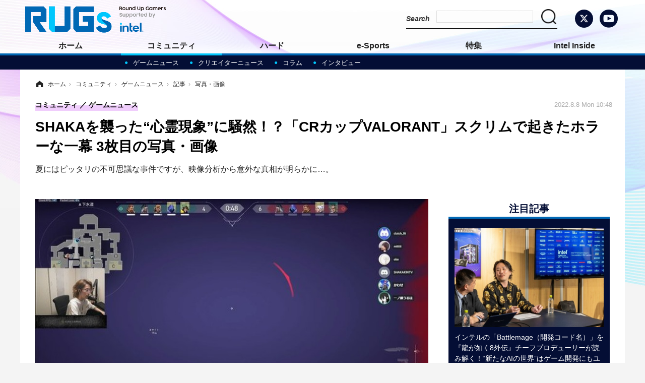

--- FILE ---
content_type: text/html; charset=utf-8
request_url: https://roundup-gamers.jp/article/img/2022/08/08/231/2707.html
body_size: 7414
content:
<!doctype html>
<html lang="ja" prefix="og: http://ogp.me/ns#">
<head>
<meta charset="UTF-8">
<meta name="viewport" content="target-densitydpi=device-dpi, width=1280, maximum-scale=3.0, user-scalable=yes">
<meta property="fb:app_id" content="">
<link rel="stylesheet" href="/base/css/a.css?__=2024070801">
<script type="text/javascript">
(function(w,k,v,k2,v2) {
  w[k]=v; w[k2]=v2;
  var val={}; val[k]=v; val[k2]=v2;
  (w.dataLayer=w.dataLayer||[]).push(val);
})(window, 'tpl_name', 'pages/image', 'tpl_page', 'image');
</script>
<script src="/base/scripts/jquery-2.1.3.min.js"></script>
<script type="text/javascript" async src="/base/scripts/a.min.js?__=2024070801"></script>

<meta name="iid-recommendation" content="no">
        
            <title>SHAKAを襲った“心霊現象”に騒然！？「CRカップVALORANT」スクリムで起きたホラーな一幕 3枚目の写真・画像 | RUGs（ラグス） Supported by intel</title>
    <meta name="keywords" content="SHAKAを襲った“心霊現象”に騒然！？「CRカップVALORANT」スクリムで起きたホラーな一幕,画像,写真,ニュース,RUGs（ラグス） Supported by intel">
    <meta name="description" content="夏にはピッタリの不可思議な事件ですが、映像分析から意外な真相が明らかに…。  SHAKAを襲った“心霊現象”に騒然！？「CRカップVALORANT」スクリムで起きたホラーな一幕 3枚目の写真・画像">
    <meta name="thumbnail" content="https://roundup-gamers.jp/imgs/ogp_f/2707.jpg">

        
              <meta name="twitter:title" content="SHAKAを襲った“心霊現象”に騒然！？「CRカップVALORANT」スクリムで起きたホラーな一幕 3枚目の写真・画像 | RUGs（ラグス） Supported by intel">
      <meta name="twitter:card" content="photo">
      <meta name="twitter:site" content="@roundup_gamers">
      <meta name="twitter:url" content="https://roundup-gamers.jp/article/img/2022/08/08/231/2707.html">
      <meta name="twitter:image" content="https://roundup-gamers.jp/imgs/p/IZmI57Jd3Vx2SpHeg6RFh-_YK5bhlZSTkpGQ/2707.jpg">
    
        <meta property="og:title" content="SHAKAを襲った“心霊現象”に騒然！？「CRカップVALORANT」スクリムで起きたホラーな一幕 3枚目の写真・画像 | RUGs（ラグス） Supported by intel">
    <meta property="og:description" content="夏にはピッタリの不可思議な事件ですが、映像分析から意外な真相が明らかに…。  SHAKAを襲った“心霊現象”に騒然！？「CRカップVALORANT」スクリムで起きたホラーな一幕 3枚目の写真・画像">

    
    <meta property="og:type" content="article">
  <meta property="og:site_name" content="RUGs（ラグス） Supported by intel">
  <meta property="og:url" content="https://roundup-gamers.jp/article/img/2022/08/08/231/2707.html">
    <meta property="og:image" content="https://roundup-gamers.jp/imgs/ogp_f/2707.jpg">

<link rel="apple-touch-icon" sizes="76x76" href="/base/images/touch-icon-76.png">
<link rel="apple-touch-icon" sizes="120x120" href="/base/images/touch-icon-120.png">
<link rel="apple-touch-icon" sizes="152x152" href="/base/images/touch-icon-152.png">
<link rel="apple-touch-icon" sizes="180x180" href="/base/images/touch-icon-180.png">

<meta name='robots' content='max-image-preview:large' /><meta name="cXenseParse:iid-articleid" content="231">
<meta name="cXenseParse:iid-article-title" content="SHAKAを襲った“心霊現象”に騒然！？「CRカップVALORANT」スクリムで起きたホラーな一幕">
<meta name="cXenseParse:iid-page-type" content="画像ページ">
<meta name="cXenseParse:iid-page-name" content="image">
<meta name="cXenseParse:iid-category" content="コミュニティ">
<meta name="cXenseParse:iid-subcategory" content="ゲームニュース">
<meta name="cXenseParse:iid-hidden-adsense" content="false">
<meta name="cXenseParse:iid-hidden-other-ad" content="false">
<meta name="cXenseParse:iid-article-type" content="通常記事">
<meta name="cXenseParse:iid-provider-name" content="INSIDE">
<meta name="cXenseParse:author" content="サワディ大塚@インサイド">
<meta name="cXenseParse:recs:publishtime" content="2022-08-08T10:48:37+0900">
<meta name="cxenseparse:iid-publish-yyyy" content="2022">
<meta name="cxenseparse:iid-publish-yyyymm" content="202208">
<meta name="cxenseparse:iid-publish-yyyymmdddd" content="20220808">
<script>var dataLayer = dataLayer || [];dataLayer.push({'customCategory': 'community','customSubCategory': 'news_game','customProvider': 'INSIDE','customAuthorId': '','customAuthorName': 'サワディ大塚@インサイド','customPrimaryGigaId': '','customPrimaryGigaName': ''});</script>
<link rel="canonical" href="https://roundup-gamers.jp/article/2022/08/08/231.html">
<link rel="alternate" media="only screen and (max-width: 640px)" href="https://roundup-gamers.jp/article/img/2022/08/08/231/2707.html">
<link rel="alternate" type="application/rss+xml" title="RSS" href="https://roundup-gamers.jp/rss20/index.rdf">

</head>

<body class="thm-page-arti-image page-cate--community page-cate--community-news_game page-subcate--news_game" data-nav="community">
<!-- Google Tag Manager -->
<noscript><iframe src="//www.googletagmanager.com/ns.html?id=GTM-P5DZHJC"
height="0" width="0" style="display:none;visibility:hidden"></iframe></noscript>
<script>(function(w,d,s,l,i){w[l]=w[l]||[];w[l].push({'gtm.start':
new Date().getTime(),event:'gtm.js'});var f=d.getElementsByTagName(s)[0],
j=d.createElement(s),dl=l!='dataLayer'?'&l='+l:'';j.async=true;j.src=
'//www.googletagmanager.com/gtm.js?id='+i+dl;f.parentNode.insertBefore(j,f);
})(window,document,'script','dataLayer','GTM-P5DZHJC');</script>
<!-- End Google Tag Manager -->
<header class="thm-header">
  <div class="header-wrapper cf">
<div class="header-logo">
  <a class="link" href="https://roundup-gamers.jp/" data-sub-title=""><img class="logo" src="/base/images/header-logo.2024070801.png" alt="RUGs（ラグス） Supported by intel"></a>
</div>
  </div>
<nav class="thm-nav global-nav js-global-nav"><ul class="nav-main-menu js-main-menu"><li class="item js-nav-home nav-home"><a class="link" href="/">ホーム</a><ul class="nav-sub-menu js-sub-menu"><li class="sub-item"><a class="link" href="/article/ranking/">アクセスランキング</a></li></ul><!-- /.nav-sub-menu --></li><li class="item js-nav-community nav-community"><a class="link" href="/category/community/">コミュニティ</a><ul class="nav-sub-menu js-sub-menu"><li class="sub-item"><a class="link" href="/category/community/news_game/latest/">ゲームニュース</a></li><li class="sub-item"><a class="link" href="/category/community/news_creator/latest/">クリエイターニュース</a></li><li class="sub-item"><a class="link" href="/category/community/column_community/latest/">コラム</a></li><li class="sub-item"><a class="link" href="/category/community/interview_community/latest/">インタビュー</a></li></ul><!-- /.nav-sub-menu --></li><li class="item js-nav-hardware nav-hardware"><a class="link" href="/category/hardware/">ハード</a><ul class="nav-sub-menu js-sub-menu"><li class="sub-item"><a class="link" href="/category/hardware/news_hardware/latest/">ニュース</a></li><li class="sub-item"><a class="link" href="/category/hardware/review_hardware/latest/">レビュー</a></li><li class="sub-item"><a class="link" href="/category/hardware/column_hardware/latest/">コラム</a></li><li class="sub-item"><a class="link" href="/category/hardware/interview_hardware/latest/">インタビュー</a></li></ul><!-- /.nav-sub-menu --></li><li class="item js-nav-eｰsports nav-eｰe-sports"><a class="link" href="/category/e-sports/">e-Sports</a><ul class="nav-sub-menu js-sub-menu"><li class="sub-item"><a class="link" href="/category/e-sports/news_esports/latest/">ニュース</a></li><li class="sub-item"><a class="link" href="/category/e-sports/column_esports/latest/">コラム</a></li><li class="sub-item"><a class="link" href="/category/e-sports/interview_esports/latest/">インタビュー</a></li></ul><!-- /.nav-sub-menu --></li><li class="item js-nav-feature nav-feature"><a class="link" href="/category/feature/">特集</a><ul class="nav-sub-menu js-sub-menu"><li class="sub-item"><a class="link" href="/category/feature/review/latest/">レビュー</a></li><li class="sub-item"><a class="link" href="/category/feature/Interview/latest/">インタビュー</a></li><li class="sub-item"><a class="link" href="/category/feature/column/latest/">コラム</a></li><li class="sub-item"><a class="link" href="/category/feature/event/latest/">イベントレポート</a></li></ul><!-- /.nav-sub-menu --></li><li class="item js-nav-intel nav-intel"><a class="link" href="/category/intel/">Intel Inside</a><ul class="nav-sub-menu js-sub-menu"><li class="sub-item"><a class="link" href="/category/intel/campaign/latest/">キャンペーン</a></li><li class="sub-item"><a class="link" href="/category/intel/bcc/latest/">BCCメンバー</a></li></ul><!-- /.nav-sub-menu --></li></ul><!-- /.nav-main-menu --></nav><header class="arti-header">

  <h1 class="head">SHAKAを襲った“心霊現象”に騒然！？「CRカップVALORANT」スクリムで起きたホラーな一幕 3枚目の写真・画像</h1>
  <p class="arti-summary">夏にはピッタリの不可思議な事件ですが、映像分析から意外な真相が明らかに…。</p>
  <div class="group">
    <span class="category-group-name">コミュニティ</span>
    <span class="category-name">ゲームニュース</span>
  </div>
  <div class="date">
    <time class="pubdate" itemprop="datePublished" datetime="2022-08-08T10:48:37+09:00">2022.8.8 Mon 10:48</time>
  </div>
</header>



<!-- global_nav -->
</header>

<div class="thm-body cf">
  <div class="breadcrumb">
<span id="breadcrumbTop"><a class="link" href="https://roundup-gamers.jp/"><span class="item icon icon-bc--home">ホーム</span></a></span>
<i class="separator icon icon-bc--arrow"> › </i>
<span id="BreadcrumbSecond">
  <a class="link" href="/category/community/">
    <span class="item icon icon-bc--community">コミュニティ</span>
  </a>
</span>
<i class="separator icon icon-bc--arrow"> › </i>
<span id="BreadcrumbThird">
  <a class="link" href="/category/community/news_game/latest/">
    <span class="item icon icon-bc--news_game">ゲームニュース</span>
  </a>
</span>
<i class="separator icon icon-bc--arrow"> › </i>

    <span id="breadcrumbLast"><a class="link" href="/article/2022/08/08/231.html"><span class="item icon icon-bc--article">記事</span></a></span>
    <i class="separator icon icon-bc--arrow"> › </i>

    <span class="item">写真・画像</span>
  </div>
  <main class="thm-main">
<div class="arti-content arti-content--image">
  <div class="figure-area figure-area--zoom">
    <figure class="figure">
  
  <a class="link" href="/article/img/2022/08/08/231/2708.html"><img class="image" src="/imgs/p/-o1kEJ-aLoGtUVyOKgmHZw2aspV4lZSTkpGQ/2707.jpg" alt="SHAKAを襲った“心霊現象”に騒然！？「CRカップVALORANT」スクリムで起きたホラーな一幕" width="810" height="450"></a>
      <figcaption class="figcaption">
        <span class="caption">SHAKAを襲った“心霊現象”に騒然！？「CRカップVALORANT」スクリムで起きたホラーな一幕</span>
      </figcaption>
    </figure>
  </div>
  <div class="figure-pagination">
    <ul class="paging-list">
      <li class="item paging-prev"><a class="link icon icon--paging-prev" href="/article/img/2022/08/08/231/2706.html">前の画像</a></li>
      <li class="item paging-next"><a class="link icon icon--paging-next" href="/article/img/2022/08/08/231/2708.html">次の画像</a></li>
      <li class="item paging-back">
        <a class="link icon icon--paging-back" href="/article/2022/08/08/231.html">この記事へ戻る
          <span class="count">3/4</span>
        </a>
      </li>
    </ul>
  </div>
</div>
<ul class="thumb-list cf">

  <li class="item">
    <a class="link" href="/article/img/2022/08/08/231/2705.html">
      <img class="image" src="/imgs/p/jqW90cnKVMj4kRAZxYSv85uZ4JfulZSTkpGQ/2705.jpg" alt="SHAKAを襲った“心霊現象”に騒然！？「CRカップVALORANT」スクリムで起きたホラーな一幕" width="120" height="120">
    </a>
  </li>

  <li class="item">
    <a class="link" href="/article/img/2022/08/08/231/2706.html">
      <img class="image" src="/imgs/p/jqW90cnKVMj4kRAZxYSv85uZ4JfulZSTkpGQ/2706.jpg" alt="SHAKAを襲った“心霊現象”に騒然！？「CRカップVALORANT」スクリムで起きたホラーな一幕" width="120" height="120">
    </a>
  </li>

  <li class="item">
    <a class="link" href="/article/img/2022/08/08/231/2707.html">
      <img class="image" src="/imgs/p/jqW90cnKVMj4kRAZxYSv85uZ4JfulZSTkpGQ/2707.jpg" alt="SHAKAを襲った“心霊現象”に騒然！？「CRカップVALORANT」スクリムで起きたホラーな一幕" width="120" height="120">
    </a>
  </li>

  <li class="item">
    <a class="link" href="/article/img/2022/08/08/231/2708.html">
      <img class="image" src="/imgs/p/jqW90cnKVMj4kRAZxYSv85uZ4JfulZSTkpGQ/2708.jpg" alt="SHAKAを襲った“心霊現象”に騒然！？「CRカップVALORANT」スクリムで起きたホラーな一幕" width="120" height="120">
    </a>
  </li>
</ul>




  </main>
  <aside class="thm-aside">
<section class="sidebox sidebox-pickup special">
  <h2 class="caption"><span class="inner">注目記事</span></h2>
  <ul class="pickup-list">
    <li class="item item--highlight">
      <a class="link" href="https://roundup-gamers.jp/article/2025/01/31/2155.html"  target="_blank" ><article class="side-content">

        <img class="figure" src="/imgs/p/l5xBykVlrjf2mHmP-pW_XambwJYGlZSTkpGQ/23656.jpg" alt="インテルの「Battlemage（開発コード名）」を『龍が如く8外伝』チーフプロデューサーが読み解く！“新たなAIの世界”はゲーム開発にもユーザーにも恩恵を与えていた【イベントレポ】" width="600" height="400">
        <div class="figcaption">
          <h3 class="title">インテルの「Battlemage（開発コード名）」を『龍が如く8外伝』チーフプロデューサーが読み解く！“新たなAIの世界”はゲーム開発にもユーザーにも恩恵を与えていた【イベントレポ】</h3>
        </div>
      </article></a>
    </li>
    <li class="item">
      <a class="link" href="https://roundup-gamers.jp/article/2024/10/11/2153.html"  target="_blank" ><article class="side-content">

        <img class="figure" src="/imgs/p/CfGltbi3qcenEouUYQRjwKmZaJc2lZSTkpGQ/23562.jpg" alt="『ストリートファイター6』“「RaMu」vs一般来場者”には豪華すぎるあの人も乱入！？“インテルだからこそ”と思わせてくれるブースイベントの数々をレポ【TGS2024】" width="240" height="160">
        <div class="figcaption">
          <h3 class="title">『ストリートファイター6』“「RaMu」vs一般来場者”には豪華すぎるあの人も乱入！？“インテルだからこそ”と思わせてくれるブースイベントの数々をレポ【TGS2024】</h3>
        </div>
      </article></a>
    </li>
    <li class="item">
      <a class="link" href="https://roundup-gamers.jp/article/2024/10/01/2152.html"  target="_blank" ><article class="side-content">

        <img class="figure" src="/imgs/p/CfGltbi3qcenEouUYQRjwKmZaJc2lZSTkpGQ/23549.jpg" alt="【TGS2024】インテルブースではPCマニア垂涎のハイスペックPC群はもちろん、ストリーマーと一般人を繋げる“ファン参加型大会”まで開催されていた！【ブースレポ】" width="240" height="160">
        <div class="figcaption">
          <h3 class="title">【TGS2024】インテルブースではPCマニア垂涎のハイスペックPC群はもちろん、ストリーマーと一般人を繋げる“ファン参加型大会”まで開催されていた！【ブースレポ】</h3>
        </div>
      </article></a>
    </li>
    <li class="item">
      <a class="link" href="https://roundup-gamers.jp/article/2023/09/11/1677.html"  target="_blank" ><article class="side-content">

        <img class="figure" src="/imgs/p/CfGltbi3qcenEouUYQRjwKmZaJc2lZSTkpGQ/18814.jpg" alt="今年は「遊ぶ」「楽しむ」「創る」！「TGS2023」インテルブースでは試遊から“生の配信”まで楽しめる" width="240" height="160">
        <div class="figcaption">
          <h3 class="title">今年は「遊ぶ」「楽しむ」「創る」！「TGS2023」インテルブースでは試遊から“生の配信”まで楽しめる</h3>
        </div>
      </article></a>
    </li>
    <li class="item">
      <a class="link" href="https://roundup-gamers.jp/article/2023/09/23/1718.html"  target="_blank" ><article class="side-content">

        <img class="figure" src="/imgs/p/CfGltbi3qcenEouUYQRjwKmZaJc2lZSTkpGQ/19148.jpg" alt="カスタムの楽しさが思い出せる「インテル」ブースに行ってみた！PC好きなら“マイスター制度”も見逃せない？【TGS2023】" width="240" height="160">
        <div class="figcaption">
          <h3 class="title">カスタムの楽しさが思い出せる「インテル」ブースに行ってみた！PC好きなら“マイスター制度”も見逃せない？【TGS2023】</h3>
        </div>
      </article></a>
    </li>
    <li class="item">
      <a class="link" href="https://roundup-gamers.jp/article/2023/09/24/1720.html"  target="_blank" ><article class="side-content">

        <img class="figure" src="/imgs/p/CfGltbi3qcenEouUYQRjwKmZaJc2lZSTkpGQ/19149.jpg" alt="超至近距離での観戦もできる“ゲームコミュニティイベント”が異彩を放つ！インテルブースで行われた「AMORIS CUP」レポ【TGS2023】" width="240" height="160">
        <div class="figcaption">
          <h3 class="title">超至近距離での観戦もできる“ゲームコミュニティイベント”が異彩を放つ！インテルブースで行われた「AMORIS CUP」レポ【TGS2023】</h3>
        </div>
      </article></a>
    </li>
    <li class="item">
      <a class="link" href="https://roundup-gamers.jp/article/2023/05/25/1283.html"  target="_blank" ><article class="side-content">

        <img class="figure" src="/imgs/p/CfGltbi3qcenEouUYQRjwKmZaJc2lZSTkpGQ/13629.jpg" alt="「インテルのCPUの世代の進化はとんでもない」…22/7の新作MV「僕は今夜、出て行く」を手掛けるバルスに訊く、映像制作に求められるPCとは？" width="240" height="160">
        <div class="figcaption">
          <h3 class="title">「インテルのCPUの世代の進化はとんでもない」…22/7の新作MV「僕は今夜、出て行く」を手掛けるバルスに訊く、映像制作に求められるPCとは？</h3>
        </div>
      </article></a>
    </li>
    <li class="item">
      <a class="link" href="https://roundup-gamers.jp/article/2023/03/31/1074.html"  target="_blank" ><article class="side-content">

        <img class="figure" src="/imgs/p/CfGltbi3qcenEouUYQRjwKmZaJc2lZSTkpGQ/11656.jpg" alt="人気ストリーマー・yunocy＆はつめに訊く！ゲーミングPC選びに必要なものとは…？" width="240" height="160">
        <div class="figcaption">
          <h3 class="title">人気ストリーマー・yunocy＆はつめに訊く！ゲーミングPC選びに必要なものとは…？</h3>
        </div>
      </article></a>
    </li>
  </ul>
</section>

<section class="main-topics main-topics--detail">
<div class="topics-title-wrapper">
  <h2 class="topics-title">インタビュー</h2>
  <a class="title-more" href="/special/2/recent/%E3%82%A4%E3%83%B3%E3%82%BF%E3%83%93%E3%83%A5%E3%83%BC">もっと見る</a>
</div>
  <ul class="topics-list">

<li class="item item--main item--cate-community item--cate-community-news_game item--subcate-news_game">
  <a class="link" href="/article/2024/04/01/2148.html"><article class="topics-content">
    <img class="figure" src="/imgs/p/l5xBykVlrjf2mHmP-pW_XambwJYGlZSTkpGQ/23475.png" alt="『VALORANT』実況・解説にふり～だ氏を迎えたコミュニティイベント「RUGs コミュニティ CUP」開幕！“プロシーンじゃないからこそ”な魅力溢れるトーナメントをレポ" width="600" height="400">
    <div class="figcaption">
      <span class="group">コミュニティ</span>
      <time class="date" datetime="2024-04-01T12:00:02+09:00">2024.4.1 Mon 12:00</time>
      <h3 class="title">『VALORANT』実況・解説にふり～だ氏を迎えたコミュニティイベント「RUGs コミュニティ CUP」開幕！“プロシーンじゃないからこそ”な魅力溢れるトーナメントをレポ</h3>
      <p class="summary">SurugaMonkeyさんによるウォッチパーティも開催されました！</p>
    </div>
  </article></a>
</li>

<li class="item item--sub item--cate-feature item--cate-feature-event item--subcate-event">
  <a class="link" href="/article/2024/03/08/2147.html"><article class="topics-content">
    <img class="image" src="/imgs/p/l5xBykVlrjf2mHmP-pW_XambwJYGlZSTkpGQ/23418.png" alt="『Apex Legends』イベント「ALDS ver.4」では大逆転劇に魅入られる白熱したバトルが展開！主催コミュニティリーダーへ今後の展望も聞いてみた【イベントレポ】 画像" width="600" height="400">
    <h3 class="title">『Apex Legends』イベント「ALDS ver.4」では大逆転劇に魅入られる白熱したバトルが展開！主催コミュニティリーダーへ今後の展望も聞いてみた【イベントレポ】</h3>
    <time class="date" datetime="2024-03-08T12:00:02+09:00">2024.3.8 Fri 12:00</time>
  </article></a>
</li>

<li class="item item--sub item--cate-feature item--cate-feature-Interview item--subcate-Interview">
  <a class="link" href="/article/2023/11/24/1943.html"><article class="topics-content">
    <img class="image" src="/imgs/p/l5xBykVlrjf2mHmP-pW_XambwJYGlZSTkpGQ/21005.jpg" alt="『VALORANT』SCARZの名コーチ「Fadezis」がチームに残ったワケとは…新メンバーのポテンシャルや新しいコーチ体制を訊く【インタビュー】 画像" width="600" height="400">
    <h3 class="title">『VALORANT』SCARZの名コーチ「Fadezis」がチームに残ったワケとは…新メンバーのポテンシャルや新しいコーチ体制を訊く【インタビュー】</h3>
    <time class="date" datetime="2023-11-24T18:00:02+09:00">2023.11.24 Fri 18:00</time>
  </article></a>
</li>

<li class="item item--sub item--cate-e-sports item--cate-e-sports-interview_esports item--subcate-interview_esports">
  <a class="link" href="/article/2023/11/10/1895.html"><article class="topics-content">
    <img class="image" src="/imgs/p/l5xBykVlrjf2mHmP-pW_XambwJYGlZSTkpGQ/20838.jpg" alt="新ヘッドコーチCarlaoに訊く新生ZETA DIVISION―ACADEMY組のパフォーマンスは“期待をはるかに超えた”【インタビュー】 画像" width="600" height="400">
    <h3 class="title">新ヘッドコーチCarlaoに訊く新生ZETA DIVISION―ACADEMY組のパフォーマンスは“期待をはるかに超えた”【インタビュー】</h3>
    <time class="date" datetime="2023-11-10T18:00:02+09:00">2023.11.10 Fri 18:00</time>
  </article></a>
</li>

<li class="item item--sub item--cate-community item--cate-community-news_game item--subcate-news_game">
  <a class="link" href="/article/2023/09/22/1714.html"><article class="topics-content">
    <img class="image" src="/imgs/p/l5xBykVlrjf2mHmP-pW_XambwJYGlZSTkpGQ/18961.jpg" alt="「NORTHEPTIONではないBlackWizを俯瞰したかった」チームを離れたワケと、後悔の残る2023年を振り返る【インタビュー】 画像" width="600" height="400">
    <h3 class="title">「NORTHEPTIONではないBlackWizを俯瞰したかった」チームを離れたワケと、後悔の残る2023年を振り返る【インタビュー】</h3>
    <time class="date" datetime="2023-09-22T20:00:02+09:00">2023.9.22 Fri 20:00</time>
  </article></a>
</li>
  </ul>
  <p class="more"><a class="link" href="/special/2/recent/%E3%82%A4%E3%83%B3%E3%82%BF%E3%83%93%E3%83%A5%E3%83%BC">
    <span class="inner">インタビュー特集をもっと見る</span>
  </a></p>
</section>

<section class="sidebox sidebox-news">
  <h2 class="caption"><span class="inner">最新記事</span></h2>
  <ul class="news-list">

<li class="item item--highlight">
  <a class="link" href="/article/2025/01/31/2155.html"><article class="side-content">
    <img class="figure" src="/imgs/p/l5xBykVlrjf2mHmP-pW_XambwJYGlZSTkpGQ/23639.jpg" alt="インテルの「Battlemage（開発コード名）」を『龍が如く8外伝』チーフプロデューサーが読み解く！“新たなAIの世界”はゲーム開発にもユーザーにも恩恵を与えていた【イベントレポ】 画像" width="600" height="400">
    <span class="figcaption">インテルの「Battlemage（開発コード名）」を『龍が如く8外伝』チーフプロデューサーが読み解く！“新たなAIの世界”はゲーム開発にもユーザーにも恩恵を与えていた【イベントレポ】<span class="pr">PR</span></span>
  </article></a>
</li>

<li class="item">
  <a class="link" href="/article/2024/11/29/2154.html"><article class="side-content">
    <img class="figure" src="/imgs/p/CfGltbi3qcenEouUYQRjwKmZaJc2lZSTkpGQ/23611.jpg" alt="【ゲーミングPC読者プレゼント】『モンハンワイルズ』やるならGALLERIAで！「GALLERIA XA7C-R47TS」「Magnate-G MVW」で動作感をチェック【プレイレポ】 画像" width="240" height="160">
    <span class="figcaption">【ゲーミングPC読者プレゼント】『モンハンワイルズ』やるならGALLERIAで！「GALLERIA XA7C-R47TS」「Magnate-G MVW」で動作感をチェック【プレイレポ】</span>
  </article></a>
</li>

<li class="item">
  <a class="link" href="/article/2024/10/11/2153.html"><article class="side-content">
    <img class="figure" src="/imgs/p/CfGltbi3qcenEouUYQRjwKmZaJc2lZSTkpGQ/23550.jpg" alt="『ストリートファイター6』“「RaMu」vs一般来場者”には豪華すぎるあの人も乱入！？“インテルだからこそ”と思わせてくれるブースイベントの数々をレポ【TGS2024】 画像" width="240" height="160">
    <span class="figcaption">『ストリートファイター6』“「RaMu」vs一般来場者”には豪華すぎるあの人も乱入！？“インテルだからこそ”と思わせてくれるブースイベントの数々をレポ【TGS2024】</span>
  </article></a>
</li>

<li class="item">
  <a class="link" href="/article/2024/10/01/2152.html"><article class="side-content">
    <img class="figure" src="/imgs/p/CfGltbi3qcenEouUYQRjwKmZaJc2lZSTkpGQ/23545.jpg" alt="【TGS2024】インテルブースではPCマニア垂涎のハイスペックPC群はもちろん、ストリーマーと一般人を繋げる“ファン参加型大会”まで開催されていた！【ブースレポ】 画像" width="240" height="160">
    <span class="figcaption">【TGS2024】インテルブースではPCマニア垂涎のハイスペックPC群はもちろん、ストリーマーと一般人を繋げる“ファン参加型大会”まで開催されていた！【ブースレポ】</span>
  </article></a>
</li>

<li class="item">
  <a class="link" href="/article/2024/06/25/2151.html"><article class="side-content">
    <img class="figure" src="/imgs/p/CfGltbi3qcenEouUYQRjwKmZaJc2lZSTkpGQ/23503.jpg" alt="『VALORANT』デュエリスト強化後の新パッチで行われたコミュニティ大会「RUGsコミュニティCUP ＃2」レポート…アイソ、ネオン、レイナも大暴れ 画像" width="240" height="160">
    <span class="figcaption">『VALORANT』デュエリスト強化後の新パッチで行われたコミュニティ大会「RUGsコミュニティCUP ＃2」レポート…アイソ、ネオン、レイナも大暴れ</span>
  </article></a>
</li>
  </ul>
  <a class="more" href="/article/"><span class="circle-arrow">最新記事をもっと見る</span></a>
</section>


  </aside>
</div>
<div class="thm-footer">
<!-- ========== footer navi components ========== --><div class="footer-nav"><section class="footer-nav-wrapper inner"><h2 class="footer-logo"><a class="link" href="/"><img alt="RUGs（ラグス） Supported by intel" src="/base/images/header-logo.png?0610" class="logo"></a></h2><!-- ========== footer site map components ========== --><nav class="footer-sitemap"><ul class="sitemap-list cf"><li class="item item--nav-community"><a href="/category/community/" class="link">コミュニティ</a><ul class="sitemap-sub-list"><li class="sub-item"><a href="/category/community/news_game/latest/" class="link">ゲームニュース</a></li><li class="sub-item"><a href="/category/community/news_creator/latest/" class="link">クリエイターニュース</a></li><li class="sub-item"><a href="/category/community/column_community/latest/" class="link">コラム</a></li><li class="sub-item"><a href="/category/community/interview_community/latest/" class="link">インタビュー</a></li></ul><!-- /.sitemap-sub-list --></li><li class="item item--nav-hardware"><a href="/category/hardware/" class="link">ハード</a><ul class="sitemap-sub-list"><li class="sub-item"><a href="/category/hardware/news_hardware/latest/" class="link">ニュース</a></li><li class="sub-item"><a href="/category/hardware/review_hardware/latest/" class="link">レビュー</a></li><li class="sub-item"><a href="/category/hardware/column_hardware/latest/" class="link">コラム</a></li><li class="sub-item"><a href="/category/hardware/interview_hardware/latest/" class="link">インタビュー</a></li></ul><!-- /.sitemap-sub-list --></li><li class="item item--nav-eｰsports"><a href="/category/e-sports/" class="link">e-Sports</a><ul class="sitemap-sub-list"><li class="sub-item"><a href="/category/e-sports/news_esports/latest/" class="link">ニュース</a></li><li class="sub-item"><a href="/category/e-sports/column_esports/latest/" class="link">コラム</a></li><li class="sub-item"><a href="/category/e-sports/interview_esports/latest/" class="link">インタビュー</a></li></ul><!-- /.sitemap-sub-list --></li><li class="item item--nav-feature"><a href="/category/feature/" class="link">特集</a><ul class="sitemap-sub-list"><li class="sub-item"><a href="/category/feature/review/latest/" class="link">レビュー</a></li><li class="sub-item"><a href="/category/feature/Interview/latest/" class="link">インタビュー</a></li><li class="sub-item"><a href="/category/feature/column/latest/" class="link">コラム</a></li><li class="sub-item"><a href="/category/feature/event/latest/" class="link">イベントレポート</a></li></ul><!-- /.sitemap-sub-list --></li><li class="item item--nav-intel"><a href="/category/intel/" class="link">Intel Inside</a><ul class="sitemap-sub-list"><li class="sub-item"><a href="/category/intel/campaign/latest/" class="link">キャンペーン</a></li><li class="sub-item"><a href="/category/intel/bcc/latest/" class="link">BCCメンバー</a></li></ul><!-- /.sitemap-sub-list --></li></ul><!-- /.sitemap-list --></nav><!-- /.footer-sitemap --><!-- ========== //footer site map components ========== --><!-- ========== footer control components ========== --><div class="footer-control"><ul class="control-list cf"><li class="item item--social"><a rel="nofollow" class="link icon icon--header-twitter" href="https://twitter.com/roundup_gamers" target="_blank"></a><a rel="nofollow" class="link icon icon--header-youtube" href="https://www.youtube.com/channel/UCwBxVs_9IaYnhJK53WE7xxA" target="_blank"></a></li></ul><!-- /.footer-nav-list --></div><!-- ========== //footer control components ========== --></section><!-- /.footer-nav-wrapper --></div><!-- /.footer-nav --><!-- ========== //footer navi components ========== --><!-- ========== common footer ========== -->
<footer class="footer-common-link">
  <nav class="common-link-nav inner">
    <div class="Poweredby"><a href="https://www.gamespark.jp/" target="_blank">Powered by <img class="figure" src="/base/images/footer-logo-gamespark_w.png" alt="Game*Spark"></a></div>
    <ul class="common-link-list cf">
      <li class="item"><a class="link" href="https://www.iid.co.jp/contact/media_contact.html?recipient=rugs" target="_blank">編集部へメッセージ</a></li>
      <li class="item"><a class="link" href="https://www.iid.co.jp/company/pp.html" target="_blank">個人情報保護方針</a></li>
      <li class="item"><a class="link" href="https://www.iid.co.jp/company/" target="_blank">会社概要</a></li>
<!--      <li class="item"><a class="link" href="https://www.gamespark.jp/pages/about.html" target="_blank">Game*Sparkについて</a></li> -->
      <li class="item item--copyright">当サイトに掲載の記事・見出し・写真・画像の無断転載を禁じます。Copyright © Intel Corporation</li>
    </ul>
  </nav>
</footer>
<!-- /.footer-common-link --> 
<!-- ========== common footer ========== -->
</div>

<script src="https://cdn.rocket-push.com/main.js" charset="utf-8" data-pushman-token="2331d540a17482949477c8c69ba4129273d782ba1e0dfe747749e2df5cebacf6"></script><!-- ========== header control components ========== --><div class="header-control"><ul class="control-list"><li class="item item--social"><a class="link icon icon--header-twitter" href="https://twitter.com/roundup_gamers" target="_blank"></a><a class="link icon icon--header-youtube" href="https://www.youtube.com/channel/UCwBxVs_9IaYnhJK53WE7xxA" target="_blank"></a></li><li class="item item--google-search" id="gcse"><div class="gcse-searchbox-only" data-resultsurl="/pages/search.html"></div></li></ul></div><!-- ========== scroll top components ========== --><a href="#" class="page-top js-page-top">page top</a><!-- ========== scroll top components ========== -->
<script type="application/ld+json">
{
  "@context": "http://schema.org",
  "@type": "BreadcrumbList",
  "itemListElement": [
    {
      "@type": "ListItem",
      "position": 1,
      "item": {
        "@id": "/",
        "name": "TOP"
      }
    }

    ,{
      "@type": "ListItem",
      "position": 2,
      "item": {
        "@id": "https://roundup-gamers.jp/category/community/",
        "name": "コミュニティ"
      }
    },
    {
      "@type": "ListItem",
      "position": 3,
      "item": {
        "@id": "https://roundup-gamers.jp/category/community/news_game/latest/",
        "name": "ゲームニュース"
      }
    },
    {
      "@type": "ListItem",
      "position": 4,
      "item": {
        "@id": "https://roundup-gamers.jp/article/2022/08/08/231.html",
        "name": "記事"
      }
    },
    {
      "@type": "ListItem",
      "position": 5,
      "item": {
        "@id": "https://roundup-gamers.jp/article/img/2022/08/08/231/2707.html",
        "name": "写真・画像"
      }
    }

  ]
}
</script></body></html>

--- FILE ---
content_type: text/javascript;charset=utf-8
request_url: https://p1cluster.cxense.com/p1.js
body_size: 98
content:
cX.library.onP1('ceq6kqz2cqgw29jb5di1fzhp');


--- FILE ---
content_type: text/javascript;charset=utf-8
request_url: https://id.cxense.com/public/user/id?json=%7B%22identities%22%3A%5B%7B%22type%22%3A%22ckp%22%2C%22id%22%3A%22ml5w2cyzk65n5hrf%22%7D%2C%7B%22type%22%3A%22lst%22%2C%22id%22%3A%22ceq6kqz2cqgw29jb5di1fzhp%22%7D%2C%7B%22type%22%3A%22cst%22%2C%22id%22%3A%22ceq6kqz2cqgw29jb5di1fzhp%22%7D%5D%7D&callback=cXJsonpCB1
body_size: 188
content:
/**/
cXJsonpCB1({"httpStatus":200,"response":{"userId":"cx:137dihp4lmjikt861s96gac11:2s708eg13xfp2","newUser":true}})